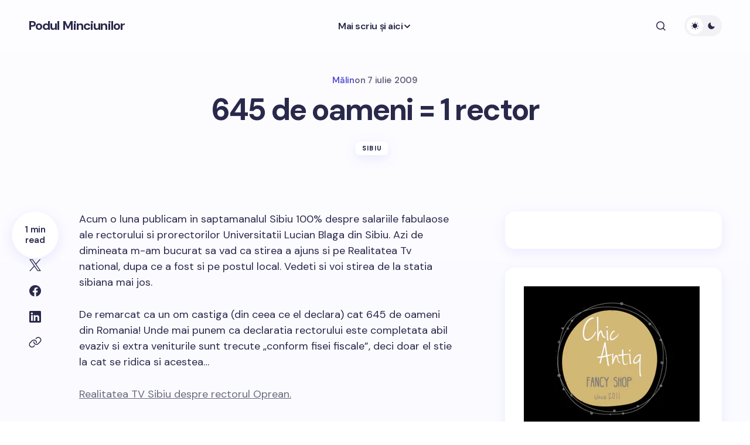

--- FILE ---
content_type: text/html; charset=UTF-8
request_url: https://www.podulminciunilor.ro/645-de-oameni-1-rector.html
body_size: 13331
content:
<!doctype html>
<html lang="ro-RO" prefix="og: https://ogp.me/ns#">
<head>
	<meta charset="UTF-8" />
	<meta name="viewport" content="width=device-width, initial-scale=1" />
	<link rel="profile" href="https://gmpg.org/xfn/11" />

	
 <!-- DNS Prefetching Start --> 
<meta http-equiv="x-dns-prefetch-control" content="on">
<!-- DNS Prefetching end --> 
	<style>img:is([sizes="auto" i], [sizes^="auto," i]) { contain-intrinsic-size: 3000px 1500px }</style>
	
<!-- Optimizare pentru motoarele de căutare de Rank Math - https://rankmath.com/ -->
<title>645 de oameni = 1 rector - Podul Minciunilor - Blog monden din Sibiu. Bârfe, şmenuri, şuşanele cu iz de brânză</title>
<meta name="robots" content="follow, index, max-snippet:-1, max-video-preview:-1, max-image-preview:large"/>
<link rel="canonical" href="https://www.podulminciunilor.ro/645-de-oameni-1-rector.html" />
<meta property="og:locale" content="ro_RO" />
<meta property="og:type" content="article" />
<meta property="og:title" content="645 de oameni = 1 rector - Podul Minciunilor - Blog monden din Sibiu. Bârfe, şmenuri, şuşanele cu iz de brânză" />
<meta property="og:description" content="Acum o luna publicam in saptamanalul Sibiu 100% despre salariile fabulaose ale rectorului si prorectorilor Universitatii Lucian Blaga&hellip;" />
<meta property="og:url" content="https://www.podulminciunilor.ro/645-de-oameni-1-rector.html" />
<meta property="og:site_name" content="Podul Minciunilor" />
<meta property="article:publisher" content="https://www.facebook.com/PodulMinciunilor/" />
<meta property="article:tag" content="Oprean" />
<meta property="article:tag" content="Realitatea TV" />
<meta property="article:tag" content="TV Sibiu" />
<meta property="article:tag" content="ULBS" />
<meta property="article:section" content="Sibiu" />
<meta property="og:updated_time" content="2009-07-07T09:59:27+02:00" />
<meta property="article:published_time" content="2009-07-07T09:56:13+02:00" />
<meta property="article:modified_time" content="2009-07-07T09:59:27+02:00" />
<meta name="twitter:card" content="summary_large_image" />
<meta name="twitter:title" content="645 de oameni = 1 rector - Podul Minciunilor - Blog monden din Sibiu. Bârfe, şmenuri, şuşanele cu iz de brânză" />
<meta name="twitter:description" content="Acum o luna publicam in saptamanalul Sibiu 100% despre salariile fabulaose ale rectorului si prorectorilor Universitatii Lucian Blaga&hellip;" />
<meta name="twitter:label1" content="Scris de" />
<meta name="twitter:data1" content="Mălin" />
<meta name="twitter:label2" content="Timp pentru citire" />
<meta name="twitter:data2" content="Mai puțin de 1 minut" />
<script type="application/ld+json" class="rank-math-schema">{"@context":"https://schema.org","@graph":[{"@type":["Person","Organization"],"@id":"https://www.podulminciunilor.ro/#person","name":"M\u0103lin","sameAs":["https://www.facebook.com/PodulMinciunilor/"],"logo":{"@type":"ImageObject","@id":"https://www.podulminciunilor.ro/#logo","url":"https://www.podulminciunilor.ro/wp-content/uploads/2015/06/podul-minciunilor-250x78.jpg","contentUrl":"https://www.podulminciunilor.ro/wp-content/uploads/2015/06/podul-minciunilor-250x78.jpg","caption":"M\u0103lin","inLanguage":"ro-RO","width":"250","height":"78"},"image":{"@type":"ImageObject","@id":"https://www.podulminciunilor.ro/#logo","url":"https://www.podulminciunilor.ro/wp-content/uploads/2015/06/podul-minciunilor-250x78.jpg","contentUrl":"https://www.podulminciunilor.ro/wp-content/uploads/2015/06/podul-minciunilor-250x78.jpg","caption":"M\u0103lin","inLanguage":"ro-RO","width":"250","height":"78"}},{"@type":"WebSite","@id":"https://www.podulminciunilor.ro/#website","url":"https://www.podulminciunilor.ro","name":"M\u0103lin","publisher":{"@id":"https://www.podulminciunilor.ro/#person"},"inLanguage":"ro-RO"},{"@type":"WebPage","@id":"https://www.podulminciunilor.ro/645-de-oameni-1-rector.html#webpage","url":"https://www.podulminciunilor.ro/645-de-oameni-1-rector.html","name":"645 de oameni = 1 rector - Podul Minciunilor - Blog monden din Sibiu. B\u00e2rfe, \u015fmenuri, \u015fu\u015fanele cu iz de br\u00e2nz\u0103","datePublished":"2009-07-07T09:56:13+02:00","dateModified":"2009-07-07T09:59:27+02:00","isPartOf":{"@id":"https://www.podulminciunilor.ro/#website"},"inLanguage":"ro-RO"},{"@type":"Person","@id":"https://www.podulminciunilor.ro/645-de-oameni-1-rector.html#author","name":"M\u0103lin","image":{"@type":"ImageObject","@id":"https://secure.gravatar.com/avatar/08be7ffbd425424c38ccda695c331413539eb5f5d465c772f70c73467fb4bee0?s=96&amp;d=identicon&amp;r=g","url":"https://secure.gravatar.com/avatar/08be7ffbd425424c38ccda695c331413539eb5f5d465c772f70c73467fb4bee0?s=96&amp;d=identicon&amp;r=g","caption":"M\u0103lin","inLanguage":"ro-RO"},"sameAs":["https://www.podulminciunilor.ro"]},{"@type":"BlogPosting","headline":"645 de oameni = 1 rector - Podul Minciunilor - Blog monden din Sibiu. B\u00e2rfe, \u015fmenuri, \u015fu\u015fanele cu iz de br\u00e2nz\u0103","datePublished":"2009-07-07T09:56:13+02:00","dateModified":"2009-07-07T09:59:27+02:00","author":{"@id":"https://www.podulminciunilor.ro/645-de-oameni-1-rector.html#author","name":"M\u0103lin"},"publisher":{"@id":"https://www.podulminciunilor.ro/#person"},"description":"Acum o luna publicam in saptamanalul Sibiu 100% despre salariile fabulaose ale rectorului si prorectorilor Universitatii Lucian Blaga din Sibiu. Azi de dimineata m-am bucurat sa vad ca stirea a ajuns si pe Realitatea Tv national, dupa ce a fost si pe postul local. Vedeti si voi stirea de la statia sibiana mai jos.","name":"645 de oameni = 1 rector - Podul Minciunilor - Blog monden din Sibiu. B\u00e2rfe, \u015fmenuri, \u015fu\u015fanele cu iz de br\u00e2nz\u0103","@id":"https://www.podulminciunilor.ro/645-de-oameni-1-rector.html#richSnippet","isPartOf":{"@id":"https://www.podulminciunilor.ro/645-de-oameni-1-rector.html#webpage"},"inLanguage":"ro-RO","mainEntityOfPage":{"@id":"https://www.podulminciunilor.ro/645-de-oameni-1-rector.html#webpage"}}]}</script>
<!-- /Rank Math - modul SEO pentru WordPress -->

<link rel='dns-prefetch' href='//pagead2.googlesyndication.com' />
<link rel='dns-prefetch' href='//fonts.googleapis.com' />
<link href='https://fonts.gstatic.com' crossorigin rel='preconnect' />
<link rel='stylesheet' id='wp-block-library-css' href='https://www.podulminciunilor.ro/wp-includes/css/dist/block-library/style.min.css' media='all' />
<style id='global-styles-inline-css'>
:root{--wp--preset--aspect-ratio--square: 1;--wp--preset--aspect-ratio--4-3: 4/3;--wp--preset--aspect-ratio--3-4: 3/4;--wp--preset--aspect-ratio--3-2: 3/2;--wp--preset--aspect-ratio--2-3: 2/3;--wp--preset--aspect-ratio--16-9: 16/9;--wp--preset--aspect-ratio--9-16: 9/16;--wp--preset--color--black: #000000;--wp--preset--color--cyan-bluish-gray: #abb8c3;--wp--preset--color--white: #FFFFFF;--wp--preset--color--pale-pink: #f78da7;--wp--preset--color--vivid-red: #cf2e2e;--wp--preset--color--luminous-vivid-orange: #ff6900;--wp--preset--color--luminous-vivid-amber: #fcb900;--wp--preset--color--light-green-cyan: #7bdcb5;--wp--preset--color--vivid-green-cyan: #00d084;--wp--preset--color--pale-cyan-blue: #8ed1fc;--wp--preset--color--vivid-cyan-blue: #0693e3;--wp--preset--color--vivid-purple: #9b51e0;--wp--preset--color--primary: #29294B;--wp--preset--color--secondary: #696981;--wp--preset--color--layout: #F1F1F1;--wp--preset--color--accent: #5955D1;--wp--preset--color--border: #E1E1E8;--wp--preset--color--blue: #59BACC;--wp--preset--color--green: #58AD69;--wp--preset--color--orange: #FFBC49;--wp--preset--color--red: #e32c26;--wp--preset--color--gray-50: #f8f9fa;--wp--preset--color--gray-100: #f8f9fa;--wp--preset--color--gray-200: #E1E1E8;--wp--preset--gradient--vivid-cyan-blue-to-vivid-purple: linear-gradient(135deg,rgba(6,147,227,1) 0%,rgb(155,81,224) 100%);--wp--preset--gradient--light-green-cyan-to-vivid-green-cyan: linear-gradient(135deg,rgb(122,220,180) 0%,rgb(0,208,130) 100%);--wp--preset--gradient--luminous-vivid-amber-to-luminous-vivid-orange: linear-gradient(135deg,rgba(252,185,0,1) 0%,rgba(255,105,0,1) 100%);--wp--preset--gradient--luminous-vivid-orange-to-vivid-red: linear-gradient(135deg,rgba(255,105,0,1) 0%,rgb(207,46,46) 100%);--wp--preset--gradient--very-light-gray-to-cyan-bluish-gray: linear-gradient(135deg,rgb(238,238,238) 0%,rgb(169,184,195) 100%);--wp--preset--gradient--cool-to-warm-spectrum: linear-gradient(135deg,rgb(74,234,220) 0%,rgb(151,120,209) 20%,rgb(207,42,186) 40%,rgb(238,44,130) 60%,rgb(251,105,98) 80%,rgb(254,248,76) 100%);--wp--preset--gradient--blush-light-purple: linear-gradient(135deg,rgb(255,206,236) 0%,rgb(152,150,240) 100%);--wp--preset--gradient--blush-bordeaux: linear-gradient(135deg,rgb(254,205,165) 0%,rgb(254,45,45) 50%,rgb(107,0,62) 100%);--wp--preset--gradient--luminous-dusk: linear-gradient(135deg,rgb(255,203,112) 0%,rgb(199,81,192) 50%,rgb(65,88,208) 100%);--wp--preset--gradient--pale-ocean: linear-gradient(135deg,rgb(255,245,203) 0%,rgb(182,227,212) 50%,rgb(51,167,181) 100%);--wp--preset--gradient--electric-grass: linear-gradient(135deg,rgb(202,248,128) 0%,rgb(113,206,126) 100%);--wp--preset--gradient--midnight: linear-gradient(135deg,rgb(2,3,129) 0%,rgb(40,116,252) 100%);--wp--preset--gradient--primary-gradient: var(--cs-color-button);--wp--preset--font-size--small: 13px;--wp--preset--font-size--medium: 20px;--wp--preset--font-size--large: 36px;--wp--preset--font-size--x-large: 42px;--wp--preset--spacing--20: 0.44rem;--wp--preset--spacing--30: 0.67rem;--wp--preset--spacing--40: 1rem;--wp--preset--spacing--50: 1.5rem;--wp--preset--spacing--60: 2.25rem;--wp--preset--spacing--70: 3.38rem;--wp--preset--spacing--80: 5.06rem;--wp--preset--shadow--natural: 6px 6px 9px rgba(0, 0, 0, 0.2);--wp--preset--shadow--deep: 12px 12px 50px rgba(0, 0, 0, 0.4);--wp--preset--shadow--sharp: 6px 6px 0px rgba(0, 0, 0, 0.2);--wp--preset--shadow--outlined: 6px 6px 0px -3px rgba(255, 255, 255, 1), 6px 6px rgba(0, 0, 0, 1);--wp--preset--shadow--crisp: 6px 6px 0px rgba(0, 0, 0, 1);--wp--preset--shadow--standard: 0 5px 25px 0 var(--cs-palete-box-shadow);}:root { --wp--style--global--content-size: 824px;--wp--style--global--wide-size: 1248px; }:where(body) { margin: 0; }.wp-site-blocks > .alignleft { float: left; margin-right: 2em; }.wp-site-blocks > .alignright { float: right; margin-left: 2em; }.wp-site-blocks > .aligncenter { justify-content: center; margin-left: auto; margin-right: auto; }:where(.wp-site-blocks) > * { margin-block-start: 24px; margin-block-end: 0; }:where(.wp-site-blocks) > :first-child { margin-block-start: 0; }:where(.wp-site-blocks) > :last-child { margin-block-end: 0; }:root { --wp--style--block-gap: 24px; }:root :where(.is-layout-flow) > :first-child{margin-block-start: 0;}:root :where(.is-layout-flow) > :last-child{margin-block-end: 0;}:root :where(.is-layout-flow) > *{margin-block-start: 24px;margin-block-end: 0;}:root :where(.is-layout-constrained) > :first-child{margin-block-start: 0;}:root :where(.is-layout-constrained) > :last-child{margin-block-end: 0;}:root :where(.is-layout-constrained) > *{margin-block-start: 24px;margin-block-end: 0;}:root :where(.is-layout-flex){gap: 24px;}:root :where(.is-layout-grid){gap: 24px;}.is-layout-flow > .alignleft{float: left;margin-inline-start: 0;margin-inline-end: 2em;}.is-layout-flow > .alignright{float: right;margin-inline-start: 2em;margin-inline-end: 0;}.is-layout-flow > .aligncenter{margin-left: auto !important;margin-right: auto !important;}.is-layout-constrained > .alignleft{float: left;margin-inline-start: 0;margin-inline-end: 2em;}.is-layout-constrained > .alignright{float: right;margin-inline-start: 2em;margin-inline-end: 0;}.is-layout-constrained > .aligncenter{margin-left: auto !important;margin-right: auto !important;}.is-layout-constrained > :where(:not(.alignleft):not(.alignright):not(.alignfull)){max-width: var(--wp--style--global--content-size);margin-left: auto !important;margin-right: auto !important;}.is-layout-constrained > .alignwide{max-width: var(--wp--style--global--wide-size);}body .is-layout-flex{display: flex;}.is-layout-flex{flex-wrap: wrap;align-items: center;}.is-layout-flex > :is(*, div){margin: 0;}body .is-layout-grid{display: grid;}.is-layout-grid > :is(*, div){margin: 0;}body{padding-top: 0px;padding-right: 0px;padding-bottom: 0px;padding-left: 0px;}a:where(:not(.wp-element-button)){text-decoration: underline;}:root :where(.wp-element-button, .wp-block-button__link){background-color: #32373c;border-width: 0;color: #fff;font-family: inherit;font-size: inherit;line-height: inherit;padding: calc(0.667em + 2px) calc(1.333em + 2px);text-decoration: none;}.has-black-color{color: var(--wp--preset--color--black) !important;}.has-cyan-bluish-gray-color{color: var(--wp--preset--color--cyan-bluish-gray) !important;}.has-white-color{color: var(--wp--preset--color--white) !important;}.has-pale-pink-color{color: var(--wp--preset--color--pale-pink) !important;}.has-vivid-red-color{color: var(--wp--preset--color--vivid-red) !important;}.has-luminous-vivid-orange-color{color: var(--wp--preset--color--luminous-vivid-orange) !important;}.has-luminous-vivid-amber-color{color: var(--wp--preset--color--luminous-vivid-amber) !important;}.has-light-green-cyan-color{color: var(--wp--preset--color--light-green-cyan) !important;}.has-vivid-green-cyan-color{color: var(--wp--preset--color--vivid-green-cyan) !important;}.has-pale-cyan-blue-color{color: var(--wp--preset--color--pale-cyan-blue) !important;}.has-vivid-cyan-blue-color{color: var(--wp--preset--color--vivid-cyan-blue) !important;}.has-vivid-purple-color{color: var(--wp--preset--color--vivid-purple) !important;}.has-primary-color{color: var(--wp--preset--color--primary) !important;}.has-secondary-color{color: var(--wp--preset--color--secondary) !important;}.has-layout-color{color: var(--wp--preset--color--layout) !important;}.has-accent-color{color: var(--wp--preset--color--accent) !important;}.has-border-color{color: var(--wp--preset--color--border) !important;}.has-blue-color{color: var(--wp--preset--color--blue) !important;}.has-green-color{color: var(--wp--preset--color--green) !important;}.has-orange-color{color: var(--wp--preset--color--orange) !important;}.has-red-color{color: var(--wp--preset--color--red) !important;}.has-gray-50-color{color: var(--wp--preset--color--gray-50) !important;}.has-gray-100-color{color: var(--wp--preset--color--gray-100) !important;}.has-gray-200-color{color: var(--wp--preset--color--gray-200) !important;}.has-black-background-color{background-color: var(--wp--preset--color--black) !important;}.has-cyan-bluish-gray-background-color{background-color: var(--wp--preset--color--cyan-bluish-gray) !important;}.has-white-background-color{background-color: var(--wp--preset--color--white) !important;}.has-pale-pink-background-color{background-color: var(--wp--preset--color--pale-pink) !important;}.has-vivid-red-background-color{background-color: var(--wp--preset--color--vivid-red) !important;}.has-luminous-vivid-orange-background-color{background-color: var(--wp--preset--color--luminous-vivid-orange) !important;}.has-luminous-vivid-amber-background-color{background-color: var(--wp--preset--color--luminous-vivid-amber) !important;}.has-light-green-cyan-background-color{background-color: var(--wp--preset--color--light-green-cyan) !important;}.has-vivid-green-cyan-background-color{background-color: var(--wp--preset--color--vivid-green-cyan) !important;}.has-pale-cyan-blue-background-color{background-color: var(--wp--preset--color--pale-cyan-blue) !important;}.has-vivid-cyan-blue-background-color{background-color: var(--wp--preset--color--vivid-cyan-blue) !important;}.has-vivid-purple-background-color{background-color: var(--wp--preset--color--vivid-purple) !important;}.has-primary-background-color{background-color: var(--wp--preset--color--primary) !important;}.has-secondary-background-color{background-color: var(--wp--preset--color--secondary) !important;}.has-layout-background-color{background-color: var(--wp--preset--color--layout) !important;}.has-accent-background-color{background-color: var(--wp--preset--color--accent) !important;}.has-border-background-color{background-color: var(--wp--preset--color--border) !important;}.has-blue-background-color{background-color: var(--wp--preset--color--blue) !important;}.has-green-background-color{background-color: var(--wp--preset--color--green) !important;}.has-orange-background-color{background-color: var(--wp--preset--color--orange) !important;}.has-red-background-color{background-color: var(--wp--preset--color--red) !important;}.has-gray-50-background-color{background-color: var(--wp--preset--color--gray-50) !important;}.has-gray-100-background-color{background-color: var(--wp--preset--color--gray-100) !important;}.has-gray-200-background-color{background-color: var(--wp--preset--color--gray-200) !important;}.has-black-border-color{border-color: var(--wp--preset--color--black) !important;}.has-cyan-bluish-gray-border-color{border-color: var(--wp--preset--color--cyan-bluish-gray) !important;}.has-white-border-color{border-color: var(--wp--preset--color--white) !important;}.has-pale-pink-border-color{border-color: var(--wp--preset--color--pale-pink) !important;}.has-vivid-red-border-color{border-color: var(--wp--preset--color--vivid-red) !important;}.has-luminous-vivid-orange-border-color{border-color: var(--wp--preset--color--luminous-vivid-orange) !important;}.has-luminous-vivid-amber-border-color{border-color: var(--wp--preset--color--luminous-vivid-amber) !important;}.has-light-green-cyan-border-color{border-color: var(--wp--preset--color--light-green-cyan) !important;}.has-vivid-green-cyan-border-color{border-color: var(--wp--preset--color--vivid-green-cyan) !important;}.has-pale-cyan-blue-border-color{border-color: var(--wp--preset--color--pale-cyan-blue) !important;}.has-vivid-cyan-blue-border-color{border-color: var(--wp--preset--color--vivid-cyan-blue) !important;}.has-vivid-purple-border-color{border-color: var(--wp--preset--color--vivid-purple) !important;}.has-primary-border-color{border-color: var(--wp--preset--color--primary) !important;}.has-secondary-border-color{border-color: var(--wp--preset--color--secondary) !important;}.has-layout-border-color{border-color: var(--wp--preset--color--layout) !important;}.has-accent-border-color{border-color: var(--wp--preset--color--accent) !important;}.has-border-border-color{border-color: var(--wp--preset--color--border) !important;}.has-blue-border-color{border-color: var(--wp--preset--color--blue) !important;}.has-green-border-color{border-color: var(--wp--preset--color--green) !important;}.has-orange-border-color{border-color: var(--wp--preset--color--orange) !important;}.has-red-border-color{border-color: var(--wp--preset--color--red) !important;}.has-gray-50-border-color{border-color: var(--wp--preset--color--gray-50) !important;}.has-gray-100-border-color{border-color: var(--wp--preset--color--gray-100) !important;}.has-gray-200-border-color{border-color: var(--wp--preset--color--gray-200) !important;}.has-vivid-cyan-blue-to-vivid-purple-gradient-background{background: var(--wp--preset--gradient--vivid-cyan-blue-to-vivid-purple) !important;}.has-light-green-cyan-to-vivid-green-cyan-gradient-background{background: var(--wp--preset--gradient--light-green-cyan-to-vivid-green-cyan) !important;}.has-luminous-vivid-amber-to-luminous-vivid-orange-gradient-background{background: var(--wp--preset--gradient--luminous-vivid-amber-to-luminous-vivid-orange) !important;}.has-luminous-vivid-orange-to-vivid-red-gradient-background{background: var(--wp--preset--gradient--luminous-vivid-orange-to-vivid-red) !important;}.has-very-light-gray-to-cyan-bluish-gray-gradient-background{background: var(--wp--preset--gradient--very-light-gray-to-cyan-bluish-gray) !important;}.has-cool-to-warm-spectrum-gradient-background{background: var(--wp--preset--gradient--cool-to-warm-spectrum) !important;}.has-blush-light-purple-gradient-background{background: var(--wp--preset--gradient--blush-light-purple) !important;}.has-blush-bordeaux-gradient-background{background: var(--wp--preset--gradient--blush-bordeaux) !important;}.has-luminous-dusk-gradient-background{background: var(--wp--preset--gradient--luminous-dusk) !important;}.has-pale-ocean-gradient-background{background: var(--wp--preset--gradient--pale-ocean) !important;}.has-electric-grass-gradient-background{background: var(--wp--preset--gradient--electric-grass) !important;}.has-midnight-gradient-background{background: var(--wp--preset--gradient--midnight) !important;}.has-primary-gradient-gradient-background{background: var(--wp--preset--gradient--primary-gradient) !important;}.has-small-font-size{font-size: var(--wp--preset--font-size--small) !important;}.has-medium-font-size{font-size: var(--wp--preset--font-size--medium) !important;}.has-large-font-size{font-size: var(--wp--preset--font-size--large) !important;}.has-x-large-font-size{font-size: var(--wp--preset--font-size--x-large) !important;}
:root :where(.wp-block-pullquote){font-size: 1.5em;line-height: 1.6;}
</style>
<link rel='stylesheet' id='ez-toc-css' href='https://www.podulminciunilor.ro/wp-content/plugins/easy-table-of-contents/assets/css/screen.min.css' media='all' />
<style id='ez-toc-inline-css'>
div#ez-toc-container .ez-toc-title {font-size: 120%;}div#ez-toc-container .ez-toc-title {font-weight: 500;}div#ez-toc-container ul li , div#ez-toc-container ul li a {font-size: 95%;}div#ez-toc-container ul li , div#ez-toc-container ul li a {font-weight: 500;}div#ez-toc-container nav ul ul li {font-size: 90%;}
.ez-toc-container-direction {direction: ltr;}.ez-toc-counter ul{counter-reset: item ;}.ez-toc-counter nav ul li a::before {content: counters(item, '.', decimal) '. ';display: inline-block;counter-increment: item;flex-grow: 0;flex-shrink: 0;margin-right: .2em; float: left; }.ez-toc-widget-direction {direction: ltr;}.ez-toc-widget-container ul{counter-reset: item ;}.ez-toc-widget-container nav ul li a::before {content: counters(item, '.', decimal) '. ';display: inline-block;counter-increment: item;flex-grow: 0;flex-shrink: 0;margin-right: .2em; float: left; }
</style>
<link rel='stylesheet' id='tablepress-default-css' href='https://www.podulminciunilor.ro/wp-content/plugins/tablepress/css/build/default.css' media='all' />
<link rel='stylesheet' id='csco-styles-css' href='https://www.podulminciunilor.ro/wp-content/themes/revision/style.css' media='all' />
<style id='csco-styles-inline-css'>

:root {
	/* Base Font */
	--cs-font-base-family: Poppins;
	--cs-font-base-size: 1rem;
	--cs-font-base-weight: 400;
	--cs-font-base-style: normal;
	--cs-font-base-letter-spacing: normal;
	--cs-font-base-line-height: 1.55;

	/* Primary Font */
	--cs-font-primary-family: Montserrat;
	--cs-font-primary-size: 1rem;
	--cs-font-primary-weight: 800;
	--cs-font-primary-style: normal;
	--cs-font-primary-letter-spacing: -0.03em;
	--cs-font-primary-text-transform: none;
	--cs-font-primary-line-height: 1.2;

	/* Secondary Font */
	--cs-font-secondary-family: DM Sans;
	--cs-font-secondary-size: 0.875rem;
	--cs-font-secondary-weight: 400;
	--cs-font-secondary-style: normal;
	--cs-font-secondary-letter-spacing: normal;
	--cs-font-secondary-text-transform: none;
	--cs-font-secondary-line-height: 1.55;

	/* Section Headings Font */
	--cs-font-section-headings-family: DM Sans;
	--cs-font-section-headings-size: 0.75rem;
	--cs-font-section-headings-weight: 800;
	--cs-font-section-headings-style: normal;
	--cs-font-section-headings-letter-spacing: 0.1em;
	--cs-font-section-headings-text-transform: uppercase;
	--cs-font-section-headings-line-height: 1.2;

	/* Post Title Font Size */
	--cs-font-post-title-family: DM Sans;
	--cs-font-post-title-weight: 700;
	--cs-font-post-title-size: 3.25rem;
	--cs-font-post-title-letter-spacing: -0.05em;
	--cs-font-post-title-line-height: 1.2;

	/* Post Subbtitle */
	--cs-font-post-subtitle-family: DM Sans;
	--cs-font-post-subtitle-weight: 400;
	--cs-font-post-subtitle-size: 1.125rem;
	--cs-font-post-subtitle-letter-spacing: normal;
	--cs-font-post-subtitle-line-height: 1.55;

	/* Post Category Font */
	--cs-font-category-family: DM Sans;
	--cs-font-category-size: 0.6875rem;
	--cs-font-category-weight: 800;
	--cs-font-category-style: normal;
	--cs-font-category-letter-spacing: 0.1em;
	--cs-font-category-text-transform: uppercase;
	--cs-font-category-line-height: 1.2;

	/* Post Meta Font */
	--cs-font-post-meta-family: DM Sans;
	--cs-font-post-meta-size: 0.9375rem;
	--cs-font-post-meta-weight: 600;
	--cs-font-post-meta-style: normal;
	--cs-font-post-meta-letter-spacing: -0.02em;
	--cs-font-post-meta-text-transform: none;
	--cs-font-post-meta-line-height: 1.2;

	/* Post Content */
	--cs-font-post-content-family: DM Sans;
	--cs-font-post-content-weight: 400;
	--cs-font-post-content-size: 1.125rem;
	--cs-font-post-content-letter-spacing: normal;
	--cs-font-post-content-line-height: 1.55;

	/* Input Font */
	--cs-font-input-family: DM Sans;
	--cs-font-input-size: 0.875rem;
	--cs-font-input-weight: 400;
	--cs-font-input-style: normal;
	--cs-font-input-line-height: 1.55;
	--cs-font-input-letter-spacing: normal;
	--cs-font-input-text-transform: none;

	/* Entry Title Font Size */
	--cs-font-entry-title-family: DM Sans;
	--cs-font-entry-title-weight: 700;
	--cs-font-entry-title-letter-spacing: -0.04em;
	--cs-font-entry-title-line-height: 1.2;

	/* Entry Excerpt */
	--cs-font-entry-excerpt-family: DM Sans;
	--cs-font-entry-excerpt-weight: 400;
	--cs-font-entry-excerpt-size: 1rem;
	--cs-font-entry-excerpt-letter-spacing: normal;
	--cs-font-entry-excerpt-line-height: 1.55;

	/* Logos --------------- */

	/* Main Logo */
	--cs-font-main-logo-family: DM Sans;
	--cs-font-main-logo-size: 1.375rem;
	--cs-font-main-logo-weight: 700;
	--cs-font-main-logo-style: normal;
	--cs-font-main-logo-letter-spacing: -0.04em;
	--cs-font-main-logo-text-transform: none;

	/* Footer Logo */
	--cs-font-footer-logo-family: DM Sans;
	--cs-font-footer-logo-size: 1.375rem;
	--cs-font-footer-logo-weight: 700;
	--cs-font-footer-logo-style: normal;
	--cs-font-footer-logo-letter-spacing: -0.04em;
	--cs-font-footer-logo-text-transform: none;

	/* Headings --------------- */

	/* Headings */
	--cs-font-headings-family: Montserrat;
	--cs-font-headings-weight: 700;
	--cs-font-headings-style: normal;
	--cs-font-headings-line-height: 1.2;
	--cs-font-headings-letter-spacing: -0.04em;
	--cs-font-headings-text-transform: none;

	/* Menu Font --------------- */

	/* Menu */
	/* Used for main top level menu elements. */
	--cs-font-menu-family: DM Sans;
	--cs-font-menu-size: 1rem;
	--cs-font-menu-weight: 600;
	--cs-font-menu-style: normal;
	--cs-font-menu-letter-spacing: -0.03em;
	--cs-font-menu-text-transform: none;
	--cs-font-menu-line-height: 1.2;

	/* Submenu Font */
	/* Used for submenu elements. */
	--cs-font-submenu-family: DM Sans;
	--cs-font-submenu-size: 1rem;
	--cs-font-submenu-weight: 600;
	--cs-font-submenu-style: normal;
	--cs-font-submenu-letter-spacing: -0.03em;
	--cs-font-submenu-text-transform: none;
	--cs-font-submenu-line-height: 1.2;

	/* Footer Menu */
	--cs-font-footer-menu-family: DM Sans;
	--cs-font-footer-menu-size: 0.75rem;
	--cs-font-footer-menu-weight: 800;
	--cs-font-footer-menu-style: normal;
	--cs-font-footer-menu-letter-spacing: 0.1em;
	--cs-font-footer-menu-text-transform: uppercase;
	--cs-font-footer-menu-line-height: 1.2;

	/* Footer Submenu Font */
	--cs-font-footer-submenu-family: DM Sans;
	--cs-font-footer-submenu-size: 1rem;
	--cs-font-footer-submenu-weight: 600;
	--cs-font-footer-submenu-style: normal;
	--cs-font-footer-submenu-letter-spacing: -0.03m;
	--cs-font-footer-submenu-text-transform: none;
	--cs-font-footer-submenu-line-height: 1.2;
}

</style>
<link rel='stylesheet' id='csco-child-styles-css' href='https://www.podulminciunilor.ro/wp-content/themes/revision-child/style.css' media='all' />
<link rel='stylesheet' id='9f9acad298c4b47002b81b4dd6912635-css' href='https://fonts.googleapis.com/css?family=Poppins%3A400%2C400i%2C500i%2C500%2C700%2C700i&#038;subset=latin%2Clatin-ext%2Ccyrillic%2Ccyrillic-ext%2Cvietnamese&#038;display=swap' media='all' />
<link rel='stylesheet' id='f409fefcb5c16e8f5f3e9e9aa5f9d6a9-css' href='https://fonts.googleapis.com/css?family=Montserrat%3A800%2C400%2C400i%2C500%2C500i%2C700%2C700i&#038;subset=latin%2Clatin-ext%2Ccyrillic%2Ccyrillic-ext%2Cvietnamese&#038;display=swap' media='all' />
<link rel='stylesheet' id='fdd46007812266e36522d5ccbb588c59-css' href='https://fonts.googleapis.com/css?family=DM+Sans%3A400%2C400i%2C500%2C500i%2C700%2C700i%2C600%2C800&#038;subset=latin%2Clatin-ext%2Ccyrillic%2Ccyrillic-ext%2Cvietnamese&#038;display=swap' media='all' />
<style id='cs-customizer-output-styles-inline-css'>
:root{--cs-light-primary-color:#29294B;--cs-dark-primary-color:#FFFFFF;--cs-light-secondary-color:#696981;--cs-dark-secondary-color:#CDCDCD;--cs-light-accent-color:#5955D1;--cs-dark-accent-color:#FFFFFF;--cs-light-site-background-start:#FDFDFF;--cs-dark-site-background-start:#1C1C1C;--cs-light-site-background-end:#F8F7FF;--cs-dark-site-background-end:#1C1C1C;--cs-light-layout-background:#FFFFFF;--cs-dark-layout-background:#222222;--cs-light-offcanvas-background:#FFFFFF;--cs-dark-offcanvas-background:#222222;--cs-light-header-background:#FDFDFF;--cs-dark-header-background:#1C1C1C;--cs-light-header-submenu-background:#FFFFFF;--cs-dark-header-submenu-background:#222222;--cs-light-header-highlight-background:#F2F2F6;--cs-dark-header-highlight-background:#3D3D3D;--cs-light-input-background:#FFFFFF;--cs-dark-input-background:#222222;--cs-light-input-color:#29294B;--cs-dark-input-color:#FFFFFF;--cs-light-button-background-start:#9895FF;--cs-dark-button-background-start:#434343;--cs-light-button-background-end:#514DCC;--cs-dark-button-background-end:#0F0F0F;--cs-light-button-color:#FFFFFF;--cs-dark-button-color:#FFFFFF;--cs-light-button-hover-background-start:#8E8BFF;--cs-dark-button-hover-background-start:#383838;--cs-light-button-hover-background-end:#4440B4;--cs-dark-button-hover-background-end:#010101;--cs-light-button-hover-color:#FFFFFF;--cs-dark-button-hover-color:#FFFFFF;--cs-light-border-color:#E1E1E8;--cs-dark-border-color:#2E2E2E;--cs-heading-1-font-size:3.25rem;--cs-heading-2-font-size:2.625rem;--cs-heading-3-font-size:2.0625rem;--cs-heading-4-font-size:1.5rem;--cs-heading-5-font-size:1.3125rem;--cs-heading-6-font-size:1.125rem;--cs-header-initial-height:88px;--cs-header-height:88px;--cs-header-border-width:0px;}:root, [data-scheme="light"]{--cs-light-overlay-background-rgb:0,0,0;}:root, [data-scheme="dark"]{--cs-dark-overlay-background-rgb:0,0,0;}.cs-posts-area__home.cs-archive-list{--cs-posts-area-grid-row-gap:40px;--cs-entry-title-font-size:1.5rem;}.cs-posts-area__archive.cs-archive-list{--cs-posts-area-grid-row-gap:40px;--cs-entry-title-font-size:1.5rem;}.cs-read-next .cs-posts-area__read-next{--cs-posts-area-grid-row-gap:40px;}.cs-posts-area__read-next{--cs-entry-title-font-size:1.5rem;}@media (max-width: 991.98px){.cs-posts-area__home.cs-archive-list{--cs-posts-area-grid-row-gap:40px;--cs-entry-title-font-size:1.375rem;}.cs-posts-area__archive.cs-archive-list{--cs-posts-area-grid-row-gap:40px;--cs-entry-title-font-size:1.375rem;}.cs-read-next .cs-posts-area__read-next{--cs-posts-area-grid-row-gap:40px;}.cs-posts-area__read-next{--cs-entry-title-font-size:1.375rem;}}@media (max-width: 575.98px){.cs-posts-area__home.cs-archive-list{--cs-entry-title-font-size:1.375rem;}.cs-posts-area__archive.cs-archive-list{--cs-entry-title-font-size:1.375rem;}.cs-posts-area__read-next{--cs-entry-title-font-size:1.375rem;}}
</style>
<link rel='stylesheet' id='yarppRelatedCss-css' href='https://www.podulminciunilor.ro/wp-content/plugins/yet-another-related-posts-plugin/style/related.css' media='all' />
<script src="//pagead2.googlesyndication.com/pagead/js/adsbygoogle.js" id="csco_adsense-js"></script>
<link rel="https://api.w.org/" href="https://www.podulminciunilor.ro/wp-json/" /><link rel="alternate" title="JSON" type="application/json" href="https://www.podulminciunilor.ro/wp-json/wp/v2/posts/4255" /><link rel='shortlink' href='https://www.podulminciunilor.ro/?p=4255' />
<link rel="alternate" title="oEmbed (JSON)" type="application/json+oembed" href="https://www.podulminciunilor.ro/wp-json/oembed/1.0/embed?url=https%3A%2F%2Fwww.podulminciunilor.ro%2F645-de-oameni-1-rector.html" />
<link rel="alternate" title="oEmbed (XML)" type="text/xml+oembed" href="https://www.podulminciunilor.ro/wp-json/oembed/1.0/embed?url=https%3A%2F%2Fwww.podulminciunilor.ro%2F645-de-oameni-1-rector.html&#038;format=xml" />
<style type="text/css">.eafl-disclaimer-small{font-size:.8em}.eafl-disclaimer-smaller{font-size:.6em}</style><script type="text/javascript">//<![CDATA[
  function external_links_in_new_windows_loop() {
    if (!document.links) {
      document.links = document.getElementsByTagName('a');
    }
    var change_link = false;
    var force = '';
    var ignore = 'cdn.https://www.podulminciunilor.ro';

    for (var t=0; t<document.links.length; t++) {
      var all_links = document.links[t];
      change_link = false;
      
      if(document.links[t].hasAttribute('onClick') == false) {
        // forced if the address starts with http (or also https), but does not link to the current domain
        if(all_links.href.search(/^http/) != -1 && all_links.href.search('www.podulminciunilor.ro') == -1 && all_links.href.search(/^#/) == -1) {
          // console.log('Changed ' + all_links.href);
          change_link = true;
        }
          
        if(force != '' && all_links.href.search(force) != -1) {
          // forced
          // console.log('force ' + all_links.href);
          change_link = true;
        }
        
        if(ignore != '' && all_links.href.search(ignore) != -1) {
          // console.log('ignore ' + all_links.href);
          // ignored
          change_link = false;
        }

        if(change_link == true) {
          // console.log('Changed ' + all_links.href);
          document.links[t].setAttribute('onClick', 'javascript:window.open(\'' + all_links.href.replace(/'/g, '') + '\', \'_blank\', \'noopener\'); return false;');
          document.links[t].removeAttribute('target');
        }
      }
    }
  }
  
  // Load
  function external_links_in_new_windows_load(func)
  {  
    var oldonload = window.onload;
    if (typeof window.onload != 'function'){
      window.onload = func;
    } else {
      window.onload = function(){
        oldonload();
        func();
      }
    }
  }

  external_links_in_new_windows_load(external_links_in_new_windows_loop);
  //]]></script>

<!-- This site is embedding videos using the Videojs HTML5 Player plugin v1.1.13 - http://wphowto.net/videojs-html5-player-for-wordpress-757 --></head>

<body class="wp-singular post-template-default single single-post postid-4255 single-format-standard wp-embed-responsive wp-theme-revision wp-child-theme-revision-child cs-page-layout-right cs-navbar-smart-enabled cs-sticky-sidebar-enabled cs-stick-to-top cs-single-header-type-standard" data-scheme='auto'>



	<div class="cs-site-overlay"></div>

	<div class="cs-offcanvas">
		<div class="cs-offcanvas__header">
			
					<div class="cs-logo">
			<a class="cs-header__logo cs-logo-once " href="https://www.podulminciunilor.ro/">
				Podul Minciunilor			</a>

					</div>
		
			<nav class="cs-offcanvas__nav">
				<span class="cs-offcanvas__toggle" role="button" aria-label="Close mobile menu button"><i class="cs-icon cs-icon-x"></i></span>
			</nav>

					</div>
		<aside class="cs-offcanvas__sidebar">
			<div class="cs-offcanvas__inner cs-offcanvas__area cs-widget-area">
				<div class="widget widget_nav_menu"><div class="menu-meniul-1-container"><ul id="menu-meniul-1" class="menu"><li id="menu-item-13221" class="menu-item menu-item-type-custom menu-item-object-custom menu-item-home menu-item-13221"><a href="https://www.podulminciunilor.ro/"><i class="fas fa-home"></i></a></li>
<li id="menu-item-290971" class="menu-item menu-item-type-custom menu-item-object-custom menu-item-has-children menu-item-290971"><a href="#">Mai scriu și aici</a>
<ul class="sub-menu">
	<li id="menu-item-290972" class="menu-item menu-item-type-custom menu-item-object-custom menu-item-290972"><a href="https://blackhat.pm">blackhat.pm (EN)</a></li>
	<li id="menu-item-291576" class="menu-item menu-item-type-custom menu-item-object-custom menu-item-291576"><a href="https://accesinterzis.ro">Acces Interzis</a></li>
	<li id="menu-item-291592" class="menu-item menu-item-type-custom menu-item-object-custom menu-item-291592"><a href="https://elrumano.es">El Rumano</a></li>
</ul>
</li>
<li id="menu-item-290974" class="menu-item menu-item-type-custom menu-item-object-custom menu-item-290974"><a href="https://twitter.com/MalinCenusa"><i class="fa-brands fa-twitter"></i></a></li>
<li id="menu-item-290975" class="menu-item menu-item-type-custom menu-item-object-custom menu-item-290975"><a href="https://www.linkedin.com/in/malin-cenusa/"><i class="fa-brands fa-linkedin"></i></a></li>
<li id="menu-item-290757" class="menu-item menu-item-type-custom menu-item-object-custom menu-item-290757"><a href="https://www.facebook.com/PodulMinciunilor"><i class="fab fa-facebook-f"></i></a></li>
<li id="menu-item-290758" class="menu-item menu-item-type-custom menu-item-object-custom menu-item-290758"><a href="/feed/"><i class="fas fa-rss"></i></a></li>
<li id="menu-item-290759" class="menu-item menu-item-type-custom menu-item-object-custom menu-item-290759"><a href="https://mălin.ro"><i class="fas fa-terminal"></i></a></li>
</ul></div></div>
				
				
				<div class="cs-offcanvas__bottombar">
								<span class="cs-site-scheme-toggle cs-offcanvas__scheme-toggle" role="button" aria-label="Scheme Toggle">
				<span class="cs-header__scheme-toggle-icons">
					<span class="cs-header__scheme-cs-icon-box cs-light-mode" data-mode="light"><i class="cs-header__scheme-toggle-icon cs-icon cs-icon-light-mode"></i></span>
					<span class="cs-header__scheme-cs-icon-box cs-dark-mode" data-mode="dark"><i class="cs-header__scheme-toggle-icon cs-icon cs-icon-dark-mode"></i></span>
				</span>
			</span>
						</div>
			</div>
		</aside>
	</div>
	
<div id="page" class="cs-site">

	
	<div class="cs-site-inner">

		
		
<div class="cs-header-before"></div>

<header class="cs-header cs-header-stretch">
	<div class="cs-container">
		<div class="cs-header__inner cs-header__inner-desktop">
			<div class="cs-header__col cs-col-left">
										<div class="cs-logo">
			<a class="cs-header__logo cs-logo-once " href="https://www.podulminciunilor.ro/">
				Podul Minciunilor			</a>

					</div>
					</div>

							<div class="cs-header__col cs-col-center">
					<nav class="cs-header__nav"><ul id="menu-meniul-2" class="cs-header__nav-inner"><li class="menu-item menu-item-type-custom menu-item-object-custom menu-item-home menu-item-13221"><a href="https://www.podulminciunilor.ro/"><span><span><i class="fas fa-home"></i></span></span></a></li>
<li class="menu-item menu-item-type-custom menu-item-object-custom menu-item-has-children menu-item-290971"><a href="#" class="menu-item-without-link"><span><span>Mai scriu și aici</span></span></a>
<ul class="sub-menu">
	<li class="menu-item menu-item-type-custom menu-item-object-custom menu-item-290972"><a href="https://blackhat.pm"><span>blackhat.pm (EN)</span></a></li>
	<li class="menu-item menu-item-type-custom menu-item-object-custom menu-item-291576"><a href="https://accesinterzis.ro"><span>Acces Interzis</span></a></li>
	<li class="menu-item menu-item-type-custom menu-item-object-custom menu-item-291592"><a href="https://elrumano.es"><span>El Rumano</span></a></li>
</ul>
</li>
<li class="menu-item menu-item-type-custom menu-item-object-custom menu-item-290974"><a href="https://twitter.com/MalinCenusa"><span><span><i class="fa-brands fa-twitter"></i></span></span></a></li>
<li class="menu-item menu-item-type-custom menu-item-object-custom menu-item-290975"><a href="https://www.linkedin.com/in/malin-cenusa/"><span><span><i class="fa-brands fa-linkedin"></i></span></span></a></li>
<li class="menu-item menu-item-type-custom menu-item-object-custom menu-item-290757"><a href="https://www.facebook.com/PodulMinciunilor"><span><span><i class="fab fa-facebook-f"></i></span></span></a></li>
<li class="menu-item menu-item-type-custom menu-item-object-custom menu-item-290758"><a href="/feed/"><span><span><i class="fas fa-rss"></i></span></span></a></li>
<li class="menu-item menu-item-type-custom menu-item-object-custom menu-item-290759"><a href="https://mălin.ro"><span><span><i class="fas fa-terminal"></i></span></span></a></li>
</ul></nav>				</div>
			
							<div class="cs-header__col cs-col-right">
							<span class="cs-header__search-toggle" role="button" aria-label="Search">
			<i class="cs-icon cs-icon-search"></i>
		</span>
					<span class="cs-site-scheme-toggle cs-header__scheme-toggle" role="button" aria-label="Dark mode toggle button">
				<span class="cs-header__scheme-toggle-icons">
					<span class="cs-header__scheme-cs-icon-box cs-light-mode" data-mode="light"><i class="cs-header__scheme-toggle-icon cs-icon cs-icon-light-mode"></i></span>
					<span class="cs-header__scheme-cs-icon-box cs-dark-mode" data-mode="dark"><i class="cs-header__scheme-toggle-icon cs-icon cs-icon-dark-mode"></i></span>
				</span>
			</span>
						</div>
					</div>

		
<div class="cs-header__inner cs-header__inner-mobile">
	<div class="cs-header__col cs-col-left">
						<span class="cs-header__offcanvas-toggle " role="button" aria-label="Mobile menu button">
					<i class="cs-icon cs-icon-menu1"></i>
				</span>
				</div>
	<div class="cs-header__col cs-col-center">
				<div class="cs-logo">
			<a class="cs-header__logo cs-logo-once " href="https://www.podulminciunilor.ro/">
				Podul Minciunilor			</a>

					</div>
			</div>
			<div class="cs-header__col cs-col-right">
					<span class="cs-header__search-toggle" role="button" aria-label="Search">
			<i class="cs-icon cs-icon-search"></i>
		</span>
				</div>
	</div>
		
<div class="cs-search-overlay"></div>

<div class="cs-search">
	<div class="cs-search__header">
				<h2>What are You Looking For?</h2>
		
		<span class="cs-search__close" role="button" aria-label="Close search button">
			<i class="cs-icon cs-icon-x"></i>
		</span>
	</div>

	<div class="cs-search__form-container">
		
<form role="search" method="get" class="cs-search__form cs-form-box" action="https://www.podulminciunilor.ro/">
	<div class="cs-search__group cs-form-group">
		<input required class="cs-search__input" type="search" value="" name="s" placeholder="Start Typing" role="searchbox">

		<button class="cs-search__submit" aria-label="Search" type="submit">
			Search		</button>
	</div>
</form>
	</div>

			<div class="cs-search__content">
			<div class="cs-entry__post-meta">
				<div class="cs-meta-category">
					<ul class="post-categories">
													<li>
								<a href="https://www.podulminciunilor.ro/categorie/sibiu" rel="category tag">
									Sibiu								</a>
							</li>
													<li>
								<a href="https://www.podulminciunilor.ro/categorie/de-prin-tara/funia-si-sapunul" rel="category tag">
									Funia si sapunul								</a>
							</li>
													<li>
								<a href="https://www.podulminciunilor.ro/categorie/personal" rel="category tag">
									personal								</a>
							</li>
													<li>
								<a href="https://www.podulminciunilor.ro/categorie/personal/opinii" rel="category tag">
									opinii								</a>
							</li>
													<li>
								<a href="https://www.podulminciunilor.ro/categorie/de-prin-tara/presa" rel="category tag">
									presa								</a>
							</li>
													<li>
								<a href="https://www.podulminciunilor.ro/categorie/blog-2/politica" rel="category tag">
									politica								</a>
							</li>
													<li>
								<a href="https://www.podulminciunilor.ro/categorie/blog-2" rel="category tag">
									Blog								</a>
							</li>
													<li>
								<a href="https://www.podulminciunilor.ro/categorie/blog-2/diverse" rel="category tag">
									diverse								</a>
							</li>
											</ul>
				</div>
			</div>
		</div>
	</div>
	</div>
</header>

		
		<main id="main" class="cs-site-primary">

			
			<div class="cs-site-content cs-sidebar-enabled cs-sidebar-right cs-metabar-enabled">

				
				<div class="cs-container">

					
	<div class="cs-entry__header cs-entry__header-standard">
		
<div class="cs-entry__inner cs-entry__content">
	<div class="cs-entry__post-meta" ><div class="cs-meta-author"><a class="cs-meta-author-link url fn n" href="https://www.podulminciunilor.ro/writer/admin"><span class="cs-meta-author-name">Mălin</span></a></div><div class="cs-meta-date"><span class="cs-meta-date-on">on</span>7 iulie 2009</div></div>	<div class="cs-entry-title-and-subtitle">
		<h1 class="cs-entry__title"><span>645 de oameni = 1 rector</span></h1>	</div>
<div class="cs-entry__post-meta" ><div class="cs-meta-category"><ul class="post-categories">
	<li><a href="https://www.podulminciunilor.ro/categorie/sibiu" rel="category tag">Sibiu</a></li></ul></div></div></div>
	</div>

	
					<div id="content" class="cs-main-content">

						
<div id="primary" class="cs-content-area">

	
	
		
			
<div class="cs-entry__wrap">

	
	<div class="cs-entry__container">

				<div class="cs-entry__metabar">
			<div class="cs-entry__metabar-inner">
									<div class="cs-entry__metabar-item cs-entry__metabar-reading_time">
								<div class="cs-reading-time-item">
			<div class="cs-post-reading-time">
			<span class="cs-post-reading-time__label">
				1 min read			</span>
			<div class="cs-post-reading-time__border">
				<svg width="80" height="80" viewBox="0 0 80 80">
					<path d="M40,2 a38,38 0 0,1 0,76 a38,38 0 0,1 0,-76" style="stroke-width: 2; fill: none;"></path>
				</svg>
			</div>
			<div class="cs-post-reading-time__progress">
				<svg width="80" height="80" viewBox="0 0 80 80">
					<path d="M40,2 a38,38 0 0,1 0,76 a38,38 0 0,1 0,-76" style="stroke-width: 2; fill: none;"></path>
				</svg>
			</div>
		</div>
		</div>
							</div>
								<div class="cs-entry__metabar-item cs-entry__metabar-share">
					
		<div class="cs-share">

			
			<a class="cs-share__link" target="_blank" href="https://twitter.com/share?t=645%20de%20oameni%20%3D%201%20rector&url=https://www.podulminciunilor.ro/645-de-oameni-1-rector.html" title="Share in Twitter">
				<i class="cs-icon cs-icon-twitter-x"></i>
			</a>

			<a class="cs-share__link" target="_blank" href="https://www.facebook.com/sharer.php?text=645%20de%20oameni%20%3D%201%20rector&u=https://www.podulminciunilor.ro/645-de-oameni-1-rector.html" title="Share on Facebook">
				<i class="cs-icon cs-icon-facebook"></i>
			</a>

			<a class="cs-share__link" target="_blank" href="https://www.linkedin.com/shareArticle?mini=true&url=https://www.podulminciunilor.ro/645-de-oameni-1-rector.html" title="Share in Linkedin">
				<i class="cs-icon cs-icon-linkedIn"></i>
			</a>

			<a class="cs-share__link cs-share__copy-link" target="_blank" href="https://www.podulminciunilor.ro/645-de-oameni-1-rector.html" title="Copy link">
				<i class="cs-icon cs-icon-link"></i>
			</a>

		</div>

						</div>
			</div>
		</div>
		
		<div class="cs-entry__content-wrap">
			
			<div class="entry-content">
				<p>Acum o luna publicam in saptamanalul Sibiu 100% despre salariile fabulaose ale rectorului si prorectorilor Universitatii Lucian Blaga din Sibiu. Azi de dimineata m-am bucurat sa vad ca stirea a ajuns si pe Realitatea Tv national, dupa ce a fost si pe postul local. Vedeti si voi stirea de la statia sibiana mai jos.</p>
<p>De remarcat ca un om castiga (din ceea ce el declara) cat 645 de oameni din Romania! Unde mai punem ca declaratia rectorului este completata abil evaziv si extra veniturile sunt trecute &#8222;conform fisei fiscale&#8221;, deci doar el stie la cat se ridica si acestea&#8230;<span id="more-4255"></span></p>
<p><a href="&amp;view=article&amp;id=8501:VENITURI-URIA%C5%9EE---Venituri-uriase-la-Universitatea-Lucian-Blaga-din-Sibiu!_2009-07-07-08-17-42&amp;catid=9:educaie&amp;Itemid=7" target="_blank">Realitatea TV Sibiu despre rectorul Oprean.</a></p>
<div class='yarpp yarpp-related yarpp-related-website yarpp-template-list'>
<!-- YARPP List -->
<h3>Related posts:</h3><ol>
<li><a href="https://www.podulminciunilor.ro/se-strange-latul-domnule-oprean.html" rel="bookmark" title="Se strange latul domnule Oprean">Se strange latul domnule Oprean</a></li>
<li><a href="https://www.podulminciunilor.ro/a-inceput-razboiul-la-sibiu.html" rel="bookmark" title="A inceput razboiul la Sibiu!">A inceput razboiul la Sibiu!</a></li>
<li><a href="https://www.podulminciunilor.ro/un-profesor-acuza.html" rel="bookmark" title="Un profesor acuză!">Un profesor acuză!</a></li>
<li><a href="https://www.podulminciunilor.ro/scandalul-ulbs-popa-oprean-revine.html" rel="bookmark" title="Scandalul ULBS Popa &#8211; Oprean revine">Scandalul ULBS Popa &#8211; Oprean revine</a></li>
</ol>
</div>
			</div>

			<div class="cs-entry__tags"><ul><li><a href="https://www.podulminciunilor.ro/etichete/oprean" rel="tag">Oprean</a></li><li><a href="https://www.podulminciunilor.ro/etichete/realitatea-tv" rel="tag">Realitatea TV</a></li><li><a href="https://www.podulminciunilor.ro/etichete/tv-sibiu" rel="tag">TV Sibiu</a></li></ul></div>
<div class="cs-entry__footer">
	<div class="cs-entry__footer-top">
		<div class="cs-entry__footer-top-left">
			<div class="cs-entry__post-meta" ><div class="cs-meta-author"><a class="cs-meta-author-link url fn n" href="https://www.podulminciunilor.ro/writer/admin"><span class="cs-meta-author-name">Mălin</span></a></div><div class="cs-meta-date"><span class="cs-meta-date-on">on</span>7 iulie 2009</div></div>		</div>
		<div class="cs-entry__footer-top-right">
			<div class="cs-entry__post-meta" ><div class="cs-meta-category"><ul class="post-categories">
	<li><a href="https://www.podulminciunilor.ro/categorie/sibiu" rel="category tag">Sibiu</a></li></ul></div></div>		</div>
	</div>
			<div class="cs-entry__metabar-item cs-entry__metabar-share">
			<span>Share</span>
		<div class="cs-share">

			
			<a class="cs-share__link" target="_blank" href="https://twitter.com/share?t=645%20de%20oameni%20%3D%201%20rector&url=https://www.podulminciunilor.ro/645-de-oameni-1-rector.html" title="Share in Twitter">
				<i class="cs-icon cs-icon-twitter-x"></i>
			</a>

			<a class="cs-share__link" target="_blank" href="https://www.facebook.com/sharer.php?text=645%20de%20oameni%20%3D%201%20rector&u=https://www.podulminciunilor.ro/645-de-oameni-1-rector.html" title="Share on Facebook">
				<i class="cs-icon cs-icon-facebook"></i>
			</a>

			<a class="cs-share__link" target="_blank" href="https://www.linkedin.com/shareArticle?mini=true&url=https://www.podulminciunilor.ro/645-de-oameni-1-rector.html" title="Share in Linkedin">
				<i class="cs-icon cs-icon-linkedIn"></i>
			</a>

			<a class="cs-share__link cs-share__copy-link" target="_blank" href="https://www.podulminciunilor.ro/645-de-oameni-1-rector.html" title="Copy link">
				<i class="cs-icon cs-icon-link"></i>
			</a>

		</div>

				</div>
	</div>

	<div class="cs-entry-prev-next">
							<div class="cs-entry-prev-next__item cs-entry__prev">
						<a class="cs-entry-prev-next__link" href="https://www.podulminciunilor.ro/replica-zilei-5.html" title="Replica zilei"></a>

						<div class="cs-entry-prev-next__label">
							<span class="cs-entry-prev-next__icon cs-prev-icon"><i class="cs-icon cs-icon-chevron-left"></i></span>
							<span>Previous Article</span>
						</div>

						<div class="cs-entry">
							<div class="cs-entry__outer">
								<div class="cs-entry__inner cs-entry__content">
									<h2 class="cs-entry__title">Replica zilei</h2>
								</div>
							</div>
						</div>
					</div>
										<div class="cs-entry-prev-next__item cs-entry__next">
						<a class="cs-entry-prev-next__link" href="https://www.podulminciunilor.ro/nicolle-a-luat-bac-ul-la-limita.html" title="Nicolle a luat Bac-ul la limita"></a>

						<div class="cs-entry-prev-next__label">
							<span>Next Article</span>
							<span class="cs-entry-prev-next__icon cs-next-icon"><i class="cs-icon cs-icon-chevron-right"></i></span>
						</div>

						<div class="cs-entry">
							<div class="cs-entry__outer">
								<div class="cs-entry__inner cs-entry__content ">
									<h2 class="cs-entry__title">Nicolle a luat Bac-ul la limita</h2>
								</div>
							</div>
						</div>
					</div>
						</div>
	

<div class="cs-entry__comments" id="comments">

	<div class="cs-entry__comments-header">
		<div class="cs-entry__comments-header-top">
			<div class="cs-entry__comments-header-comment-view-toggle">
				<span class="cs-entry__comments-view-toggle ">View Comments (1)</span>
			</div>
		</div>
	</div>

	<div class="cs-entry__comments-inner">

		
			<div id="respond" class="comment-respond">
		<h2 id="reply-title" class="comment-reply-title">Leave a Comment <small><a rel="nofollow" id="cancel-comment-reply-link" href="/645-de-oameni-1-rector.html#respond" style="display:none;">Cancel</a></small></h2><form action="https://www.podulminciunilor.ro/wp-comments-post.php" method="post" id="commentform" class="comment-form"><p class="comment-notes"><span id="email-notes">Adresa ta de email nu va fi publicată.</span> <span class="required-field-message">Câmpurile obligatorii sunt marcate cu <span class="required">*</span></span></p><p class="comment-form-comment"><label for="comment">Your Comment *</label></label><textarea id="comment" name="comment" cols="45" rows="8" maxlength="65525" required="required" aria-required="true" placeholder="Your Comment *"></textarea></p><p class="comment-form-author"><label for="author">Name *</label><input id="author" name="author" type="text" value="" size="30" aria-required='true' placeholder="Name *" /></p>
<p class="comment-form-email"><label for="email">Email *</label><input id="email" name="email" type="email" value="" size="30" aria-required='true' placeholder="Email *" /></p>
<p class="comment-form-cookies-consent"><input id="wp-comment-cookies-consent" name="wp-comment-cookies-consent" type="checkbox" value="yes"><label for="wp-comment-cookies-consent">Save my name and email in this browser for the next time I comment.</label></p>
<p class="form-submit"><button name="submit" type="submit" id="submit" class="submit" value="Publică comentariul">Submit Comment </button> <input type='hidden' name='comment_post_ID' value='4255' id='comment_post_ID' />
<input type='hidden' name='comment_parent' id='comment_parent' value='0' />
 <span class="cs-cancel-reply-button"></span></p></form>	</div><!-- #respond -->
	
		
	</div>

</div>

		</div>

		
	</div>

	</div>

		
	
	
</div>

	<aside id="secondary" class="cs-widget-area cs-sidebar__area">
		<div class="cs-sidebar__inner">

			
			<div class="widget_text widget custom_html-2 widget_custom_html"><div class="textwidget custom-html-widget"><!-- Revive Adserver Asynchronous JS Tag - Generated with Revive Adserver v5.5.2 -->
<ins data-revive-zoneid="1" data-revive-id="bc12a25fa91797236ba5f9469179766d"></ins>
<script async src="//banner.podulminciunilor.ro/www/delivery/asyncjs.php"></script></div></div><div class="widget media_image-3 widget_media_image"><a href="https://chicantiq.com"><img width="300" height="250" src="https://www.podulminciunilor.ro/wp-content/uploads/2021/09/chicantiq.png" class="image wp-image-290756  attachment-full size-full" alt="chicantiq" style="max-width: 100%; height: auto;" decoding="async" loading="lazy" /></a></div><div class="widget media_image-4 widget_media_image"><a href="https://informatiq.services"><img width="300" height="250" src="https://www.podulminciunilor.ro/wp-content/uploads/2021/09/strategic-solutions.png" class="image wp-image-290755  attachment-full size-full" alt="Strategic Solutions" style="max-width: 100%; height: auto;" decoding="async" loading="lazy" /></a></div><div class="widget links-5 widget_links"><h2 class="widgettitle">Partners in crime</h2>

	<ul class='xoxo blogroll'>
<li><a href="https://sibiuindependent.ro" rel="co-worker" title="Știri din Sibiu" target="_blank">Sibiu Independent</a></li>
<li><a href="https://casacăbuz.ro" title="Cazare pe Valea Avrigului">Casa Căbuz</a></li>
<li><a href="https://avrig.info" title="Știri din orașul Avrig">Avrig Info</a></li>

	</ul>
</div>

			
		</div>
	</aside>
	
							
						</div>

						
					</div>

					
				</div>

				
			</main>

				<div class="cs-read-next">
			<div class="cs-container">
				<div class="cs-read-next__heading">
					<h2>
						Read Next					</h2>
				</div>
				<div class="cs-posts-area__read-next cs-read-next__grid">
					
						<article class="cs-entry">
							<div class="cs-entry__outer">
																	<div class="cs-entry__inner cs-entry__thumbnail cs-entry__overlay cs-overlay-ratio cs-ratio-landscape-16-9" data-scheme="inverse">

										<div class="cs-overlay-post-meta cs-meta-overlay-background"><div class="cs-entry__post-meta" ><div class="cs-meta-category"><ul class="post-categories">
	<li><a href="https://www.podulminciunilor.ro/categorie/sibiu" rel="category tag">Sibiu</a></li></ul></div></div></div>

										<div class="cs-overlay-background cs-overlay-transparent">
											<img width="1" height="1" src="https://www.podulminciunilor.ro/wp-content/uploads/2009/07/nicolle_stanese.jpg" class="attachment-csco-thumbnail size-csco-thumbnail wp-post-image" alt="nicolle_stanese" decoding="async" loading="lazy" />										</div>

										
										<a class="cs-overlay-link" href="https://www.podulminciunilor.ro/nicolle-a-luat-bac-ul-la-limita.html" title="Nicolle a luat Bac-ul la limita"></a>
									</div>
								
								<div class="cs-entry__inner cs-entry__content">
									<div class="cs-entry__post-meta" ><div class="cs-meta-author"><a class="cs-meta-author-link url fn n" href="https://www.podulminciunilor.ro/writer/admin"><span class="cs-meta-author-name">Mălin</span></a></div><div class="cs-meta-date"><span class="cs-meta-date-on">on</span>7 iulie 2009</div></div>
									<h2 class="cs-entry__title"><a href="https://www.podulminciunilor.ro/nicolle-a-luat-bac-ul-la-limita.html"><span>Nicolle a luat Bac-ul la limita</span></a></h2>
																				<div class="cs-entry__excerpt">
												Prezentatoarea Tv Nicolle Stanese (pe numele real Nicoleta Ioana Stanese), cunoscuta de la Antena 1 Sibiu din emisiunea Raluca si Razvan a&hellip;											</div>
											
																	</div>
							</div>
						</article>
						
						<article class="cs-entry">
							<div class="cs-entry__outer">
																	<div class="cs-entry__inner cs-entry__thumbnail cs-entry__overlay cs-overlay-ratio cs-ratio-landscape-16-9" data-scheme="inverse">

										<div class="cs-overlay-post-meta cs-meta-overlay-background"><div class="cs-entry__post-meta" ><div class="cs-meta-category"><ul class="post-categories">
	<li><a href="https://www.podulminciunilor.ro/categorie/sibiu" rel="category tag">Sibiu</a></li></ul></div></div></div>

										<div class="cs-overlay-background cs-overlay-transparent">
											<img width="1" height="1" src="https://www.podulminciunilor.ro/wp-content/uploads/2009/07/campusor.jpg" class="attachment-csco-thumbnail size-csco-thumbnail wp-post-image" alt="campusor" decoding="async" loading="lazy" />										</div>

										
										<a class="cs-overlay-link" href="https://www.podulminciunilor.ro/cartierul-campusor-sibiu.html" title="Cartierul Campusor Sibiu"></a>
									</div>
								
								<div class="cs-entry__inner cs-entry__content">
									<div class="cs-entry__post-meta" ><div class="cs-meta-author"><a class="cs-meta-author-link url fn n" href="https://www.podulminciunilor.ro/writer/admin"><span class="cs-meta-author-name">Mălin</span></a></div><div class="cs-meta-date"><span class="cs-meta-date-on">on</span>10 iulie 2009</div></div>
									<h2 class="cs-entry__title"><a href="https://www.podulminciunilor.ro/cartierul-campusor-sibiu.html"><span>Cartierul Campusor Sibiu</span></a></h2>
																				<div class="cs-entry__excerpt">
												Cu siguranta nu ati auzit de un astfel de cartier in Sibiu pentru simplul fapt ca el nu exista&#8230; inca. Am studiat Planul Urbanistic&hellip;											</div>
											
																	</div>
							</div>
						</article>
						
						<article class="cs-entry">
							<div class="cs-entry__outer">
								
								<div class="cs-entry__inner cs-entry__content">
									<div class="cs-entry__post-meta" ><div class="cs-meta-author"><a class="cs-meta-author-link url fn n" href="https://www.podulminciunilor.ro/writer/admin"><span class="cs-meta-author-name">Mălin</span></a></div><div class="cs-meta-date"><span class="cs-meta-date-on">on</span>13 iulie 2009</div></div>
									<h2 class="cs-entry__title"><a href="https://www.podulminciunilor.ro/monden-sibiu-nunta-gradinaru-jr.html"><span>Monden Sibiu: Nunta Gradinaru jr.</span></a></h2>
																				<div class="cs-entry__excerpt">
												Cu acest subiect monden deschide Monitorul de Sibiu noul format al ziarului de la preluarea de catre Radu Micu. Deci noua conducere a inteles&hellip;											</div>
											
																	</div>
							</div>
						</article>
										</div>
			</div>
		</div>
		
		
<footer class="cs-footer">
	<div class="cs-container">
		<div class="cs-footer__item">
			<div class="cs-footer__item-inner">
				<div class="cs-footer__col cs-col-left">
							<div class="cs-logo">
			<a class="cs-footer__logo cs-logo-once" href="https://www.podulminciunilor.ro/">
				Podul Minciunilor			</a>

					</div>
										<div class="cs-footer__desc">
				Uneori, acest blog este un pamflet și trebuie tratat ca atare.			</div>
												</div>
							</div>
							<div class="cs-footer__item-inner-bottom">
								<div class="cs-footer__copyright">
				© 2025 — Podul Minciunilor, blog politic incorect de sibian în exil			</div>
							</div>
					</div>
	</div>
</footer>

			<button class="cs-scroll-top" role="button" aria-label="Scroll to top button">
				<i class="cs-icon-chevron-up"></i>
				<div class="cs-scroll-top-border">
					<svg width="49" height="49" viewBox="0 0 49 49">
						<path d="M24.5,2 a22.5,22.5 0 0,1 0,45 a22.5,22.5 0 0,1 0,-45" style="stroke-width: 2; fill: none;"></path>
					</svg>
				</div>
				<div class="cs-scroll-top-progress">
					<svg width="49" height="49" viewBox="0 0 49 49">
						<path d="M24.5,2 a22.5,22.5 0 0,1 0,45 a22.5,22.5 0 0,1 0,-45" style="stroke-width: 2; fill: none;"></path>
					</svg>
				</div>
			</button>
		
		
	</div>

	
</div>


<script type="speculationrules">
{"prefetch":[{"source":"document","where":{"and":[{"href_matches":"\/*"},{"not":{"href_matches":["\/wp-*.php","\/wp-admin\/*","\/wp-content\/uploads\/*","\/wp-content\/*","\/wp-content\/plugins\/*","\/wp-content\/themes\/revision-child\/*","\/wp-content\/themes\/revision\/*","\/*\\?(.+)"]}},{"not":{"selector_matches":"a[rel~=\"nofollow\"]"}},{"not":{"selector_matches":".no-prefetch, .no-prefetch a"}}]},"eagerness":"conservative"}]}
</script>
<style>progress.reading-progress::-webkit-progress-value {background-color: #1e73be;}progress.reading-progress::-moz-progress-bar {background-color: #1e73be;}</style><progress class="reading-progress" value="0" max="0"></progress>

<!--  Blogul foloseşte RO-SLUGS - http://www.zoso.ro/ro-slugs-plugin/  -->

<link rel='stylesheet' id='mts-time-to-read-css' href='https://www.podulminciunilor.ro/wp-content/plugins/mts-wp-time-to-read/scripts/css/wp-time-to-read.css' media='all' />
<script id="eafl-public-js-extra">
var eafl_public = {"home_url":"https:\/\/www.podulminciunilor.ro\/","ajax_url":"https:\/\/www.podulminciunilor.ro\/wp-admin\/admin-ajax.php","nonce":"502f383608"};
</script>
<script src="https://www.podulminciunilor.ro/wp-content/plugins/easy-affiliate-links/dist/public.js" id="eafl-public-js"></script>
<script id="csco-scripts-js-extra">
var csLocalize = {"siteSchemeMode":"system","siteSchemeToogle":"1","subscribeProcess":"Processing your subscription...","subscribeSuccess":"Thank you for subscribing!","subscribeError":"Form submission error"};
</script>
<script src="https://www.podulminciunilor.ro/wp-content/themes/revision/assets/js/scripts.js" id="csco-scripts-js"></script>
<script src="https://www.podulminciunilor.ro/wp-content/themes/revision/assets/static/js/comment-reply.js" id="csco-comment-reply-js"></script>
<script src="https://www.podulminciunilor.ro/wp-includes/js/jquery/jquery.min.js" id="jquery-core-js"></script>
<script src="https://www.podulminciunilor.ro/wp-includes/js/jquery/jquery-migrate.min.js" id="jquery-migrate-js"></script>
<script id="mts-time-to-read-js-extra">
var mts_ttr = {"progressbar_content_selector":""};
</script>
<script src="https://www.podulminciunilor.ro/wp-content/plugins/mts-wp-time-to-read/scripts/js/wp-time-to-read.js" id="mts-time-to-read-js"></script>

</body>
</html>
